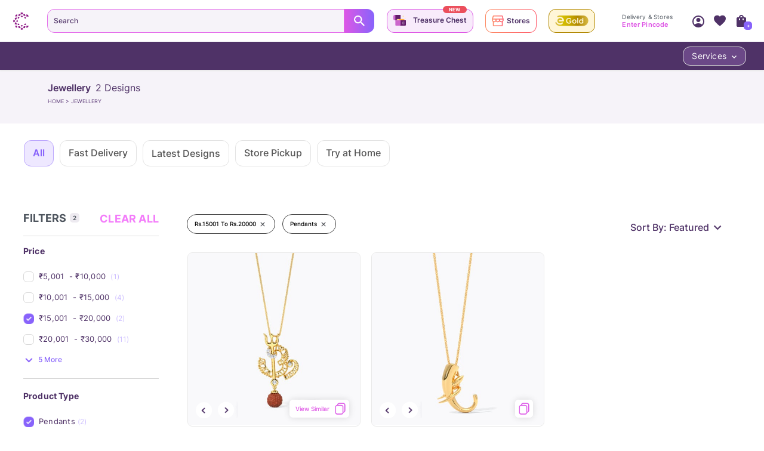

--- FILE ---
content_type: text/css
request_url: https://assets.cltstatic.com/desktop/live/maatran/build/main.35960b8cde41df1a168b.css
body_size: 332
content:

@font-face {
    font-family: 'PlayFair_Regular';
    src: url('https://assets.cltstatic.com/fonts/maatran/PlayfairDisplay-Regular.woff2') format('woff2'),
         url('https://assets.cltstatic.com/fonts/maatran/PlayfairDisplay-Regular.woff') format('woff'),
		 url('https://assets.cltstatic.com/fonts/maatran/PlayfairDisplay-Regular.ttf') format('ttf');
    font-style: normal;
    font-display: swap;
}

@font-face {
    font-family: 'PlayFair_Medium';
    src: url('https://assets.cltstatic.com/fonts/maatran/PlayfairDisplay-Medium.woff2') format('woff2'),
         url('https://assets.cltstatic.com/fonts/maatran/PlayfairDisplay-Medium.woff') format('woff'),
		 url('https://assets.cltstatic.com/fonts/maatran/PlayfairDisplay-Medium.ttf') format('ttf');
    font-style: normal;
    font-display: swap;
}

@font-face {
    font-family: 'PlayFair_Bold';
    src: url('https://assets.cltstatic.com/fonts/maatran/PlayfairDisplay-Bold.woff2') format('woff2'),
         url('https://assets.cltstatic.com/fonts/maatran/PlayfairDisplay-Bold.woff') format('woff'),
		 url('https://assets.cltstatic.com/fonts/maatran/PlayfairDisplay-Bold.ttf') format('ttf');
    font-style: normal;
    font-display: Swap;
}

@font-face {
    font-family: 'PlayFair_Medium_Italic';
    src: url('https://assets.cltstatic.com/fonts/maatran/PlayfairDisplay-MediumItalic.woff2') format('woff2'),
         url('https://assets.cltstatic.com/fonts/maatran/PlayfairDisplay-MediumItalic.woff') format('woff'),
		 url('https://assets.cltstatic.com/fonts/maatran/PlayfairDisplay-MediumItalic.ttf') format('ttf');
    font-style: normal;
    font-display: swap;
}
@font-face {
    font-family: 'LibreBaskerville-Bold';
    src: url('https://assets.cltstatic.com/fonts/maatran/LibreBaskerville-Bold.woff2') format('woff2'),
         url('https://assets.cltstatic.com/fonts/maatran/LibreBaskerville-Bold.woff') format('woff'),
		 url('https://assets.cltstatic.com/fonts/maatran/LibreBaskerville-Bold.ttf') format('ttf');
    font-style: normal;
    font-display: swap;
}

@font-face {
    font-family: 'LibreBaskerville-Italic';
    src: url('https://assets.cltstatic.com/fonts/maatran/LibreBaskerville-Italic.woff2') format('woff2'),
         url('https://assets.cltstatic.com/fonts/maatran/LibreBaskerville-Italic.woff') format('woff'),
		 url('https://assets.cltstatic.com/fonts/maatran/LibreBaskerville-Italic.ttf') format('ttf');
    font-style: normal;
    font-display: swap;
}

@font-face {
    font-family: 'LibreBaskerville-Regular';
    src: url('https://assets.cltstatic.com/fonts/maatran/LibreBaskerville-Regular.woff2') format('woff2'),
         url('https://assets.cltstatic.com/fonts/maatran/LibreBaskerville-Regular.woff') format('woff'),
		 url('https://assets.cltstatic.com/fonts/maatran/LibreBaskerville-Regular.ttf') format('ttf');
    font-style: normal;
    font-display: Swap;
}



@font-face {
  font-family: 'InterBold';
  src: url('https://assets.cltstatic.com/fonts/maatran/Inter-Bold.woff2')
      format('woff2'),
    url('https://assets.cltstatic.com/fonts/maatran/Inter-Bold.woff')
      format('woff'),
    url('https://assets.cltstatic.com/fonts/maatran/Inter-Bold.ttf')
      format('ttf');
  font-display: swap;
}

@font-face {
  font-family: 'InterRegular';
  src: url('https://assets.cltstatic.com/fonts/maatran/Inter-Regular.woff2')
      format('woff2'),
    url('https://assets.cltstatic.com/fonts/maatran/Inter-Regular.woff')
      format('woff'),
    url('https://assets.cltstatic.com/fonts/maatran/Inter-Regular.ttf')
      format('ttf');
  font-display: swap;
}

@font-face {
  font-family: 'InterSemiBold';
  src: url('https://assets.cltstatic.com/fonts/maatran/Inter-SemiBold.woff2')
      format('woff2'),
    url('https://assets.cltstatic.com/fonts/maatran/Inter-SemiBold.woff')
      format('woff'),
    url('https://assets.cltstatic.com/fonts/maatran/Inter-SemiBold.ttf')
      format('ttf');
  font-display: swap;
}

@font-face {
  font-family: 'InterMedium';
  src: url('https://assets.cltstatic.com/fonts/maatran/Inter-Medium.woff2')
      format('woff2'),
    url('https://assets.cltstatic.com/fonts/maatran/Inter-Medium.woff')
      format('woff'),
    url('https://assets.cltstatic.com/fonts/maatran/Inter-Medium.ttf')
      format('ttf');
  font-display: swap;
}

@font-face {
  font-family: 'KaushanRegular';
  src: url('https://assets.cltstatic.com/fonts/maatran/kaushanscript-regular.woff2')
      format('woff2'),
    url('https://assets.cltstatic.com/fonts/maatran/kaushanscript-regular.woff')
      format('woff'),
    url('https://assets.cltstatic.com/fonts/maatran/kaushanscript-regular.ttf')
      format('ttf');
  font-display: swap;
}


@font-face {
  font-family: 'TelmaRegular';
  src: url('https://assets.cltstatic.com/fonts/maatran/Telma-Regular.woff2')
      format('woff2'),
    url(' https://assets.cltstatic.com/fonts/maatran/Telma-Regular.woff')
      format('woff'),
    url(' https://assets.cltstatic.com/fonts/maatran/Telma-Regular.ttf')
      format('ttf');
  font-display: swap;
}

@font-face {
  font-family: 'NotoSansDevanagariSemiBold';
  src: url('http://assets.cltstatic.com/fonts/maatran/NotoSansDevanagari-SemiBold.woff2')
      format('woff2'),
    url('http://assets.cltstatic.com/fonts/maatran/NotoSansDevanagari-SemiBold.woff')
      format('woff'),
    url('http://assets.cltstatic.com/fonts/maatran/NotoSansDevanagari-SemiBold.ttf')
      format('ttf');
  font-display: swap;
}

@font-face {
  font-family: 'NotoSansDevanagariBold';
  src: url('http://assets.cltstatic.com/fonts/maatran/NotoSansDevanagari-Bold.woff2')
      format('woff2'),
    url('http://assets.cltstatic.com/fonts/maatran/NotoSansDevanagari-Bold.woff')
      format('woff'),
    url('http://assets.cltstatic.com/fonts/maatran/NotoSansDevanagari-Bold.ttf')
      format('ttf');
  font-display: swap;
}

@font-face {
  font-family: 'NotoSansDevanagariRegular';
  src: url('http://assets.cltstatic.com/fonts/maatran/NotoSansDevanagari-Regular.woff2')
      format('woff2'),
    url('http://assets.cltstatic.com/fonts/maatran/NotoSansDevanagari-Regular.woff')
      format('woff'),
    url('http://assets.cltstatic.com/fonts/maatran/NotoSansDevanagari-Regular.ttf')
      format('ttf');
  font-display: swap;
}

@font-face {
  font-family: 'NotoSansDevanagariMedium';
  src: url('http://assets.cltstatic.com/fonts/maatran/NotoSansDevanagari-Medium.woff2')
      format('woff2'),
    url('http://assets.cltstatic.com/fonts/maatran/NotoSansDevanagari-Medium.woff')
      format('woff'),
    url('http://assets.cltstatic.com/fonts/maatran/NotoSansDevanagari-Medium.ttf')
      format('ttf');
  font-display: swap;
}
@font-face {
  font-family: 'Lora-SemiBoldItalic';
  src: url('https://assets.cltstatic.com/fonts/maatran/Lora-SemiBoldItalic.woff2')
      format('woff2'),
    url(' https://assets.cltstatic.com/fonts/maatran/Lora-SemiBoldItalic.woff')
      format('woff'),
    url(' https://assets.cltstatic.com/fonts/maatran/Lora-SemiBoldItalic.ttf')
      format('ttf');
  font-display: swap;
}



--- FILE ---
content_type: text/javascript
request_url: https://assets.cltstatic.com/desktop/live/maatran/build/manifest.e22d8f5a9af285a2c952.js
body_size: 14678
content:
(()=>{"use strict";var e,a,c,d,f,r,t,b,n={c529992ebdd43d12288d:(e,a,c)=>{var d=new Error;e.exports=new Promise(((e,a)=>{if("undefined"!=typeof kaizen)return e();c.l("https://kaizen.caratlane.com/remoteEntry.js",(c=>{if("undefined"!=typeof kaizen)return e();var f=c&&("load"===c.type?"missing":c.type),r=c&&c.target&&c.target.src;d.message="Loading script failed.\n("+f+": "+r+")",d.name="ScriptExternalLoadError",d.type=f,d.request=r,a(d)}),"kaizen")})).then((()=>kaizen))}},o={};function i(e){var a=o[e];if(void 0!==a)return a.exports;var c=o[e]={id:e,loaded:!1,exports:{}};return n[e].call(c.exports,c,c.exports,i),c.loaded=!0,c.exports}i.m=n,i.c=o,i.amdO={},e=[],i.O=(a,c,d,f)=>{if(!c){var r=1/0;for(o=0;o<e.length;o++){for(var[c,d,f]=e[o],t=!0,b=0;b<c.length;b++)(!1&f||r>=f)&&Object.keys(i.O).every((e=>i.O[e](c[b])))?c.splice(b--,1):(t=!1,f<r&&(r=f));if(t){e.splice(o--,1);var n=d();void 0!==n&&(a=n)}}return a}f=f||0;for(var o=e.length;o>0&&e[o-1][2]>f;o--)e[o]=e[o-1];e[o]=[c,d,f]},i.H={},i.G=e=>{Object.keys(i.H).map((a=>{i.H[a](e)}))},i.n=e=>{var a=e&&e.__esModule?()=>e.default:()=>e;return i.d(a,{a}),a},c=Object.getPrototypeOf?e=>Object.getPrototypeOf(e):e=>e.__proto__,i.t=function(e,d){if(1&d&&(e=this(e)),8&d)return e;if("object"==typeof e&&e){if(4&d&&e.__esModule)return e;if(16&d&&"function"==typeof e.then)return e}var f=Object.create(null);i.r(f);var r={};a=a||[null,c({}),c([]),c(c)];for(var t=2&d&&e;"object"==typeof t&&!~a.indexOf(t);t=c(t))Object.getOwnPropertyNames(t).forEach((a=>r[a]=()=>e[a]));return r.default=()=>e,i.d(f,r),f},i.d=(e,a)=>{for(var c in a)i.o(a,c)&&!i.o(e,c)&&Object.defineProperty(e,c,{enumerable:!0,get:a[c]})},i.f={},i.e=e=>Promise.all(Object.keys(i.f).reduce(((a,c)=>(i.f[c](e,a),a)),[])),i.u=e=>(({19:"ExpressionsInstructionsTray",53:"ShareProduct",71:"TanishqBanner",79:"DiamondGuide",87:"PdPincodePopup",120:"SelectCaraousel",201:"md5",236:"PostCardContainer",250:"RedeemSafeGold",273:"DigiGoldAccount",289:"ZeroProductsTabContent",296:"TrackItemPage",310:"Zoom",314:"TahCheckout",321:"ExpressionsSubmitPage",438:"GoldRateToday",443:"TahAlternateContent",482:"Myaccount",491:"ServiceTiles",550:"TahRequestCallbackPopup",588:"DigiGold",592:"TahOrderDetails",612:"NewPassword",703:"HomePage",794:"OrderCardLoader",814:"TahBookingSlots",827:"Pagination",861:"DigigoldSuccess",872:"FindStoresWithKaratmeter",922:"RunwaySimilarProducts",965:"TimeCountDown",1001:"BuyNowReviewOrder",1191:"ExpressionsTermsConditions",1205:"LoyaltyInternational",1221:"CarousalInterventions",1244:"OrderDetailsPage",1272:"ReelsPopup",1408:"AppStoreContainer",1449:"CheckoutPddPopup",1456:"Header",1581:"CookiePopup",1610:"MarketingCards",1634:"Collections",1638:"PartialPaymentFailure",1641:"ContactDetails",1645:"HtoBookingCancelPopup",1646:"JiaChatBot",1664:"GoldExchangeAmountPopup",1666:"PhonePeRedirection",1688:"SimilarSectionBasedOnMetal",1695:"RegisteredScreen",1706:"MyScratchCards",1768:"ViewScratchCard",1796:"ThreeClickCheckIn",1830:"Valentines",1901:"ThreeDViewer",1932:"ExpressionsClStory",1940:"AppInvokerPopup",1967:"VideoMsg",1998:"BuyGoldSchema",2002:"TabPincodeInput",2005:"RequestCallBackOnTahCart",2050:"GiltPage",2055:"CancelOrder",2089:"SellGold",2093:"CartPageFooter",2105:"EarpiercingContainer",2154:"UserProfile",2187:"Currency-widget",2209:"FindStore",2215:"TranslateLanguageBanner",2245:"QrCodeScanner",2253:"FullColectionSection",2264:"AnalyticsChunk",2307:"ContinueBrowsing",2318:"StoreExpert",2402:"LoyaltyLogin",2425:"CLivePage",2452:"DribbleEffect",2457:"CityLevelDiscountPopup",2467:"ExpressionsUserDataForm",2475:"UpiPaymentOptionComponent",2476:"ReviewQuestionTags",2499:"CovidResponse",2531:"GuiltPageFeaturedCategories",2640:"PoPPaymentOptions",2697:"OfferBannerLp",2718:"ResetPasswordPage",2804:"StoreLocator",2839:"GlitterListingTab",2845:"PdProductTypeSection",2879:"DeliveryDetails",2905:"Emotions",2923:"PaymentDetails",2955:"GoldRate",3009:"phonepe_sdk",3035:"HPVisualTabs",3058:"AuthWrapper",3064:"SocialCommerceContainer",3071:"NavBarMobile",3113:"Wishlist",3162:"ServicePopup",3191:"BookAppointmentPopup",3204:"EngagementCampaignLdp",3207:"RepairRequest",3218:"RecentlyBrowsedWidgetsHP",3223:"ClpContainer",3296:"ChkOtpScreen",3337:"TahAndStoreSection",3391:"BlockUser",3404:"RelatedCategories",3487:"PartialPaymentMyAccount",3489:"TahStaticBottomWidget",3519:"HomePageCaratlaneExpressions",3556:"GoldRateProductTile",3603:"GoldRateProducts",3671:"PopRedeemOtpPopup",3698:"WaSupportToLogin",3739:"WishlistButtonContainer",3752:"HtoReschedulePopup",3764:"GuiltPagePersonalisedBanner",3803:"QuickNav",3883:"LoginPage",3933:"LoginAndScratch",3939:"SelectMembership",3956:"DigiGoldExchangeFaqs",3988:"Slider",4013:"LifetimeExchange",4164:"PopPassbook",4209:"StoreLogin",4214:"VideoBannerMemoized",4259:"GuiltPageMenuTiles",4350:"Thirdparty",4431:"CaratlaneExpressions",4467:"FranchiseEnquiry",4507:"StaticBottomWidget",4527:"RequestCallback",4585:"ReelsLandingPageView",4596:"PostCovidResponsePage",4623:"LiveLandingPage",4701:"StoreCheckinFallback",4788:"FindInStorePincodeCheck",4813:"listing",4820:"WhatsAppLogin",4927:"CheckoutDeliveryDatePopup",4971:"RecentlyViewedWidget",5022:"EzWebViewDgGifting",5090:"ExpressionSampleStory",5094:"ProductCard",5116:"HomePageBanners",5118:"XclusiveInfo",5131:"JiaChatbotContainer",5147:"ViewSimilar",5178:"OtpInput",5189:"SelfRewardContainer",5254:"ProductPageContainer",5320:"BuyNowAddressPage",5362:"ScratchPage",5372:"PaymentMethod",5392:"PaypalCreditPage",5442:"HomePageMenuWidget",5494:"ReelsWidget",5516:"LoyaltyContainer",5532:"Engraving",5590:"SnackBar",5591:"RequestCallBackPopup",5611:"PaymentOptions",5618:"HtoSuccessPage",5689:"ReviewImagesGallery",5695:"TanishqPartnership",5755:"CheckoutBuyNow",5798:"Footer",5802:"Clxshaua",5827:"DataCollection",5871:"StoreFeedback",5886:"NewsLetter",5920:"QrScanner",5965:"Cart",6049:"StoreSelector",6063:"SelfRewardSurveyContainer",6190:"DateSlotBox",6266:"NotRegisteredScreen",6298:"StoreDetailsPopup",6330:"ToasterManager",6366:"SubMenu",6384:"PartialPaymentLink",6394:"StoreHeader",6408:"TapToZoom",6422:"RelatedProductSection",6432:"BuyNowStepsWrap",6450:"GuiltPageMultiTileBanner",6455:"SelectBenefits",6550:"EnrollmentProcess",6552:"ExpressionsReviewScreen",6575:"GuiltPageProxy",6581:"CookieConsentPopup",6604:"PlanSelection",6625:"ManageRefundContainer",6642:"EarpiercingPopup",6712:"FeedbackAndReviews",6726:"VideoBanner",6734:"ExpressionsOrdersPage",6761:"InternalServerError",6841:"ReferralProgramContainer",6856:"LifetimeReturn",6888:"GlossaryContainer",6896:"SearchWrapper",6934:"Tahv2",6965:"Ecertificate",6969:"TahOrders",7026:"CollabaratorContainer",7030:"TopFestivePicks",7064:"RingTutorialToolTip",7104:"GuiltPageMainBanner",7109:"PincodeInput",7127:"ExpressionsUploadScreen",7172:"TrustSection",7192:"SelectHeader",7230:"CheckoutPage",7236:"ViewSimilarContainer",7248:"TahCart",7251:"SellGoldBankDetails",7260:"DatePickerWithModal",7275:"DigiGoldPanForm",7311:"PhonePePopLandingPage",7340:"GoldExchangeInfoPopup",7372:"RedeemDigiGold",7389:"StoreSelectorCta",7392:"PostCardSection",7438:"ProductDetails",7483:"ProductHeader",7565:"OrderAndReturns",7581:"ProgressBar",7612:"AddCartToLogin",7641:"ProductNotification",7704:"RatingsAndReviewsChunk",7805:"OrderDetails",7828:"FastDeliveryAlternateContent",7831:"CheckInStore",7832:"Coupons",7847:"InterspersedBanner",7851:"DigiGoldLogin",7887:"WebGiftingEgoldContainer",7922:"CheckoutComplete",7975:"TahFullCartPopUp",7996:"BestSellerAndRecentlyViewedSection",8027:"CookiePrivacy",8045:"NewArrivals",8187:"BuyGold",8201:"UserBasedBanner",8218:"OtlLoginSuccess",8220:"PlanOfPurchase",8260:"SimilarItemSection",8265:"SelectFaq",8319:"EnrollmentType",8334:"CardSection",8336:"ReviewSection",8356:"WishListToLogin",8371:"GuiltPagePhoneWidget",8384:"MeasureRingSize",8387:"EmiPage",8403:"UserChangePwd",8438:"StoreCheckInPage",8594:"ExchangeGold",8619:"GuiltPageDescriptionBanner",8632:"AppDownloadWidget",8655:"ManageRefunds",8700:"NotifyMePopup",8715:"WebGiftingCheckout",8778:"Profile",8807:"AtTermsConditions",8809:"RevisedExpectedDeliveryDate",8867:"GoldExchangePage",8907:"TryBefore",8945:"ReviewForm",8989:"ScrollTop",8990:"EnrollmentComplete",9103:"FifteenDayExchange",9117:"ScratchCard",9151:"PasswordLogin",9174:"UploadAndSeeImages",9180:"NoResultContent",9305:"CancellationRequest",9312:"HomePageThreeWayBanner",9411:"GiftPackagingAndMessaging",9417:"StoreSelectorPopup",9429:"InputInterspersedBanner",9448:"ValentinesGift",9449:"UserEditProfile",9456:"CollectionSection",9497:"NavBar",9542:"Encircle",9551:"InterspersedFilter",9552:"DigiGoldCheckout",9580:"PriceBreakup",9585:"AutoRefundPop",9607:"DiwaliPageContainer",9618:"ResetPasswdLinkSuccessPage",9630:"FifteenDayRefund",9652:"LazyLoadImage",9663:"PdServiceTiles",9773:"StoreNav",9810:"NotFound",9870:"CartTabsContainer",9918:"Help",9960:"DigiGoldCheckoutSummary",9987:"CommonSlider",9992:"XclusiveBannerStoreCheckIn"}[e]||e)+"."+{2:"f3776a5883b7e9926ac4",19:"728aae64b74d5b3125d4",53:"ce9867a785a904021ca3",71:"56bc724cfefd2f8dafcb",79:"f280667fafe61fcd6729",87:"5594c37659338e688e1c",95:"968f2f909945f2058234",120:"edd6b4c48838fae4458f",167:"3edbe40d5934f85959e6",201:"fa7fc54cf815375653ae",236:"11d33ce8465ac0b3ce00",250:"bbff54d7ba87d822b89a",273:"baf9721052ed34d92a60",289:"12411c74206728ae55bc",296:"6a12053736903546b33a",310:"d1fd95e58a08513f7635",314:"9193db1f52f12484c0f4",321:"39e424dcd5a5668aaf8f",414:"d5e077ab762f17b0a5cf",438:"9424907aee46ee45d69a",443:"1066c398514624dfbbd1",482:"6387a6bcf309853962cb",491:"00cdeee0b374f7ae0ec9",542:"612c1f6a79632d453978",549:"01da1bb2528fdf2492a0",550:"6b9eac33091186632f2d",588:"b9db959d7c74bfa63d3e",592:"b543a34e39d3e89d341d",600:"c7de708442077730715a",612:"4ee81ea40b6d0051cc95",613:"327abf279ceb84e6c319",703:"cec5251472efae36dbbb",794:"471a4e8331449e29b176",814:"cad5f4fc654ea49ed041",822:"1ec19a78ef9c0b8e9d9b",827:"0ef89ff96db1c940474f",861:"d19ffda32f93299c15ae",872:"38eccb4bd7ba8b86a6b6",922:"ac5e0e325a2fd1dc2119",965:"3a27a70158da1b9550a6",1001:"068a89d4b2946acbbc78",1003:"5d139392ab67bf5a3fc8",1184:"be4129d75934f0ac7985",1191:"a4c6276dc16bd5f6ef28",1205:"217c31be8ed1dbd41d71",1221:"6a8f8d827d6a5459cf90",1236:"04c23f25ac973041baea",1244:"8f2670ff9da7ca498bb3",1272:"bef264183009bce938e7",1390:"0227e02b2eb8107a81e2",1408:"1748f9d06b673264218e",1449:"7f1417e36df3965e9b98",1456:"e0ee507e303fbebb697d",1581:"06214decb5ce10c085f2",1610:"ae68689f3679b6a4ff4d",1634:"b0794a0a92d10837d0bc",1638:"389fd7d396c2f7a88453",1641:"01a24217cb73a457d122",1645:"aaf200156f67a7478c0d",1646:"99e65e8ba8042f2a2f48",1664:"0e4f768321330d204e58",1666:"4561658490c8896c7320",1675:"cc5cc6ce83197e83809b",1688:"fb4b64830af623b6b829",1695:"159ee61206059c07afe8",1706:"5fde642cdffa7af943cc",1713:"b0ba45f7de6e076473a8",1766:"b2e839deb6edecf667bd",1768:"1927173d13d8d94c4dd3",1796:"ad3e9508119be2f27e62",1830:"4dc291cd89b34751389b",1901:"fcc48817fd7851bb47f0",1932:"be8e1b0bfa1f54e173c9",1935:"973df68ac8258a924123",1940:"b6815b7849206f092781",1967:"d2bd7f7ffb7002885de6",1998:"33fe74dec321e1665ebc",2002:"828297ce5dad8078478e",2005:"bcd978eec1cde96d0a97",2047:"d99cff29b5d6e0d1ec8d",2050:"6bf5c9a7b3a5d2e6cd25",2055:"7e94b971a1a479c0436c",2089:"ae1d1348340a340f1178",2093:"18c7e459bb489d569f0c",2105:"9007a29b6a9687a77f8a",2154:"de153afcb0c33b85ebd4",2184:"67c39a7256f0de45e5ac",2187:"ed8d6b805046f27c8ea5",2209:"e09665b68beb64ac1dd4",2215:"6d1a45871965f4add2c0",2245:"5e9af14fc507d0ee66c5",2253:"e4e2c94329df436ee36c",2264:"51678d4fa474807470bf",2307:"e85d19a2d07c217b7c1a",2318:"761dbc68d815a3a00445",2402:"38cbc405a0c62c8aabed",2425:"d929786aab3218b1ebc5",2436:"1c91c8bdd68b271df2aa",2452:"58d9bc1ff5b5c2df90cf",2457:"fcc0fd6a64e970ab2c21",2467:"08605ca6ce4d93518279",2475:"9ef682dc2228150247ed",2476:"bcdeaa95c56e7d44dd62",2488:"101300114ca288cad564",2499:"d67a76fa4ffb023d1512",2500:"c150d054eed5cefbd18c",2531:"6bfab472938e0bbb245f",2574:"97b07b22bb8c2a1961c0",2613:"f41b8ed6ab0df7cf8b8f",2628:"01245d04326a5fd3cb1f",2640:"6c933d71cb0278908c92",2697:"c054f50e5bac99d8fc89",2718:"e0e24b7c03b59665adfa",2804:"9a6d2ee67331d9e40075",2839:"a3831f06d330ee5b8518",2845:"ab8e512c7163673e27ba",2865:"c4e2903c25482cbe21ef",2879:"141730350002e66650f1",2905:"9402e9b7021d046e47d0",2923:"3ee90f6356c87dab0971",2955:"4072ce64962b61e872e4",3009:"3b0dcf0cd2c7d7517719",3035:"001cc13ad663fe7b493e",3058:"2858af02763875aafc16",3064:"2b5b974681a24d69d595",3071:"b201122d2a62764ed35f",3113:"1685c4f0f4afa71286cd",3162:"033dd77477c35948ff7a",3191:"085911cb7117b77240ee",3204:"bc18711c48568aa01de6",3207:"ec28649be0914a1a79de",3218:"cd0c1b3561989e058f9b",3223:"b53f3fa34fd2957193e7",3232:"b5a8214ec21a3865dbc2",3255:"d3bad57a2a3df8aa0600",3296:"5d19653799f9cb38c003",3337:"9126afb443ab342d2748",3391:"e85704d9e5424c4efd04",3404:"9d34130e00887426f152",3453:"03ca75b96b3cda42e3dc",3487:"b725dc485f3e119f525d",3489:"7e391700b15c39f3dc1f",3519:"dee5b208584b2afa7750",3556:"f8b9d3fe7eff8e1d0508",3603:"fafeb14cae79ab3a9536",3671:"ffd1fe27b38039a055e2",3698:"9faa5f833bbbf122ba00",3704:"6a842747bed11975c3c9",3739:"3d11e8461642ddeb936b",3741:"c37f7ff7283ce9e0f6e7",3752:"34264d7fdf2be3aee54c",3764:"d4f353fb2f7b349cb8bb",3803:"7d00d08674e5208206d4",3859:"f932fde2238731be913d",3862:"c380c19542ed18b36819",3883:"264176959911af469adb",3916:"3eac49d77a2671633299",3933:"d299159c69db964e2552",3934:"62a4955f059ae0401792",3939:"0bdd871f9c4c4a2731c4",3942:"0286a19ef57b238f65fa",3956:"331f1a6fdc0bb199baa1",3974:"1f6822a622e41fff336d",3988:"b364cebaeb3ea8dfc8a8",4013:"82dd60e60177fccb4a41",4164:"df057bfb4f1b11f2b68b",4188:"bdc897ebdddaaccf5ef7",4209:"2d83ead8a97e29a9b5a2",4214:"fe833f8815c322961284",4259:"36a3cd19e2b1608b7c9b",4345:"933435e9655786cab5e1",4350:"b54c715a915ff48d2ca3",4386:"423f9ebf12253099580d",4426:"e208f93cb49a866f811d",4428:"9be70d94d49fdfd3aa37",4431:"7fa6b9d3f2f2db775503",4467:"ddf7c66d518cec04b606",4507:"7c090c0987821e9a462e",4527:"94c7d40a2aab657463c1",4585:"ddf4570558665e068d85",4596:"b22f0e6ecbb92b632879",4623:"871e4b2b58b247ac2b81",4701:"dd35a4c4b2960d0bc832",4715:"c73eb4b7c685eefd803d",4735:"ab2300862fe34287ca99",4788:"55f74cc20ca6d504ddf2",4813:"5ea807cf13589403567d",4820:"56255680137c6d5618c3",4927:"9e8295b28a44ea735168",4971:"a9dc87b2f53e1088b5b8",5022:"15d5f317d2d0d34590bf",5090:"c47350b942c78979a1b8",5094:"147a44cec6961c56395f",5116:"3469eb2bac0c078b217b",5118:"9ecad301d499e37cc35a",5127:"1857c8bbd5c56c0be01c",5131:"db985342ea8f8efb2446",5147:"9cf77c70851da712ac80",5178:"b795d62b89dfa7041a24",5189:"acb724ad328e1e9b33e2",5254:"99015b6e65ccd04ddc71",5320:"cac6fc5c8084b2dee478",5362:"ca95da25b6fb14e9fd01",5372:"7d75b227d8df8c58ab51",5392:"6aa241fb66903a6978ef",5442:"c77a01d0193b4df41113",5483:"0bfbbe8796b608ef6bdc",5494:"38780618051564226e06",5516:"a2febec6cecb28080732",5532:"61bcf2b0354cf8d783c3",5590:"b0bafa89d3455b6ce43e",5591:"db2e108e3238c5e60e90",5611:"3344ece6bcefab435159",5618:"82adf7917d293af09a5d",5689:"8416f8ba65a5bb168738",5695:"dd5730377dcad4abbeeb",5755:"6d69afe3dd71400fede8",5798:"b2039403102571197d74",5802:"eb1f2993482da5a0a4d4",5827:"f91740739c28b942999b",5840:"6563822945858a20146e",5871:"7b600d1d3f68892fe288",5886:"c00c04f763147acf5e39",5916:"30a1ac05bf7b65bea04d",5920:"cb81a7567b78852e5f0c",5965:"2853489384df5316a127",6049:"cca59895dac2ed6b825c",6063:"82ee036a5eea05635195",6174:"162d971a29873d34a758",6190:"acf6fce38e348ee183b9",6266:"ed645d9d0cfcc0deeea7",6269:"be783c89f14ab93106e5",6298:"bb238548c724bf94ad64",6310:"a952b99e15b8ac9fef3c",6330:"5f6145c9b01be30880ce",6366:"253ba39a82e72be3d3a5",6384:"c45e5662466d1ca929be",6394:"be0eaa73c456f11030d7",6408:"acacb640d001730448af",6422:"b470a662ef1f8e2c0d57",6432:"ca7e91253b27a5cb5f66",6449:"f9f2b1e1cdb463a9db91",6450:"0a4fc144176c6cd85d7c",6455:"50a1d17699662159eafd",6499:"ccefab8433dc1754d27f",6549:"0416c16aa80789a4fa83",6550:"00a9fdcb4e924ae7abe9",6552:"71933628f10b7606c375",6575:"f52218c4fef93471a056",6581:"01c1ec06afb6a7aa01e6",6604:"b6005fa98fc694d93d2f",6625:"52f971bf1e4b2964eef9",6642:"8d7d54bb81bda7656869",6668:"97694f54a2b26a324cdb",6685:"3879d6e10172fab1dd71",6712:"50419c51282f07a1b964",6726:"fb8b984d9dcdf88ec5af",6734:"e5573552a4bdbd01e49f",6761:"e1e63e34c6da15c57f1f",6841:"572509c7d822d704954e",6856:"222eb17286139f7fce8a",6888:"29c927677fa5f11321e4",6896:"e923dc07013b9e2e2ad4",6917:"34b6bbc72d5a899c179e",6934:"2d4ea50aa2519c1fcf1c",6961:"9d0eed85f5385c394f0b",6965:"140fcc96f9a578bc0fdb",6969:"783512ec4006912e69d5",6984:"46a75ec63e26bce2ee46",7026:"eeb2560b245f3da0629a",7030:"b421de88c45d9b34e998",7064:"7330090209335a5a65b0",7069:"2f2a721f26b49edebc03",7104:"4ff3fb5fb3162fe1dd3b",7109:"ea7e065e7f3664a3c92c",7127:"5665196cdd8a55a73d2b",7172:"b5e8d687b4e803f4bca6",7192:"82144bec4e163c54cab3",7216:"c065d838a504c2c42f67",7230:"e9bbf5f7649f839436a3",7236:"b30cc24958ba239e74f5",7248:"32d9d356f0fbc0a3bccc",7251:"ddd7cfbf277e25756df6",7260:"046de778b5deedc69382",7275:"4ccebe077da9af9edd6c",7311:"75f0967e472ae0775596",7340:"fc77416df1467c63684f",7372:"e9d57638f7b202f11443",7389:"3edeb72f3ec0b76b8f90",7392:"990c1f3d93818c450bbe",7438:"debe6f875377bd1ea168",7483:"b083a865e4ea8a9b04c8",7565:"d7c3ffc2aac453ea0c83",7581:"3820a6525a857ccad5c7",7612:"31f9a62a4cb98331ec7d",7641:"068b6e3e2a4435e48ac7",7704:"f411e678709fef9e3016",7768:"4e5b899f658940573495",7805:"db6c02d7c04dfdf360b4",7828:"cd185369f33a8e02abd9",7831:"1698fa5fa433c9a872dd",7832:"552fdbbbda96a91eaf4f",7847:"336a1a9ab8a34685ad76",7851:"ca04e309dee83fc4122f",7887:"5f9b776c478433ce80e0",7922:"ca457fa25962bddda73b",7975:"f4c71ff982aad84d2709",7996:"c51ae8a80deecfd76882",8027:"dd9fb929ee5af510f286",8045:"646f413821c9693527df",8187:"850d4b4cab6cbf4a7935",8201:"0f51b65a58afc5136176",8218:"f6575acc9463f6f5c9d8",8220:"085f82e7da0f152018f4",8260:"5e0673fcd6c33fa493c0",8265:"43bb6a9b13a01dd6bc80",8319:"0c830db5ffbf8597ef71",8334:"ace63820a2721e4b8794",8336:"aa552b2295131d6f95c6",8356:"064f7092c42f58a99b3c",8371:"992dd4a6222449580302",8384:"48bcd450fe6fca0182cf",8387:"8ab2818499ed3bf2976b",8403:"20bca168897cbe408fd7",8438:"b3f5c7360305fce7b793",8503:"397a458709143d17000c",8594:"81c48a611eac734f9949",8619:"837e4eee6b93b39f32a7",8632:"d1d7df58d3887838eb8a",8655:"251e5d0fd489b9ad10de",8700:"9a44877e5bfd84730f3c",8715:"46da0098ec16acb8648a",8778:"f471784d9dcb08d8f19a",8807:"4d7f597af56dbdd92a2c",8809:"e64d90e03f3d28db5fc0",8867:"1170e837eba01ee39535",8907:"28fc56feb0735ccc465a",8945:"33f0b539a6731319af44",8960:"e9ea3a9102edd1132e2b",8989:"1112489a041a7b0caf91",8990:"9aebba003ab550b46879",9002:"ac5b66332602c868864a",9060:"c3e0102a7ca8aa4129e4",9103:"adea87b7b98700037568",9117:"e07e6e589b0b275a74ca",9119:"9dae684685889bfe791c",9151:"b0aacc637d718141689f",9174:"96818753c6bf16b999b0",9180:"3be3657923698a5a924f",9227:"d52ee3f1674dfbe2eb68",9305:"fc5ad2dfd2e3c0f498da",9312:"48b1440ff823d2bfbb0b",9334:"3ac8f645929807de3801",9411:"95f466e798b6b7697517",9417:"6e65a8dc8bfe8e1aa44b",9421:"631acbace94167c07be7",9429:"0d9f068c4bfe3a303c34",9448:"b1f2ea3b1afab15fdd19",9449:"0421ab42aaef3c51ce5d",9456:"da27f0571248e4238315",9497:"13ff6b92f0932f8a0c49",9516:"bc74e3eb7a9b45dc426b",9542:"19abfe2973b16bdecc3b",9551:"7910566d18a130ae7de9",9552:"41a25e0af4fd2475a167",9575:"3268004d4d738b2e3e9c",9580:"6a474a84aebfd28caba6",9585:"b669bd2b952752e2e6a4",9607:"c124ff1822bb7b8ef596",9618:"c7da5d08508056371da7",9630:"28d0b645dd33e17461ed",9652:"53187e5f9586893baf33",9658:"be44a6288695ed41b0cd",9663:"09d374487385555c2877",9773:"b1b003f10460db451f04",9808:"7db5ae8e1913aad1a179",9810:"2bb90cfef49fec3f3e1f",9834:"0c2a1e579d834ab0621a",9870:"cd77559ec56b2b00f05d",9891:"27d544809f0d04038b16",9918:"83aac63a351a26fe9aec",9956:"7f248d8b2f840794f2e3",9960:"3a6326696dce4173e1f2",9987:"c3c29eec02a214c637d8",9992:"09b2b66f663d61d14889"}[e]+".chunk.js"),i.miniCssF=e=>({703:"HomePage",1967:"VideoMsg",2253:"FullColectionSection",3204:"EngagementCampaignLdp",3337:"TahAndStoreSection",4214:"VideoBannerMemoized",5189:"SelfRewardContainer",5532:"Engraving",6726:"VideoBanner",7064:"RingTutorialToolTip",9411:"GiftPackagingAndMessaging"}[e]+"."+{703:"cec5251472efae36dbbb",1967:"d2bd7f7ffb7002885de6",2253:"e4e2c94329df436ee36c",3204:"bc18711c48568aa01de6",3337:"9126afb443ab342d2748",4214:"fe833f8815c322961284",5189:"acb724ad328e1e9b33e2",5532:"61bcf2b0354cf8d783c3",6726:"fb8b984d9dcdf88ec5af",7064:"7330090209335a5a65b0",9411:"95f466e798b6b7697517"}[e]+".chunk.css"),i.g=function(){if("object"==typeof globalThis)return globalThis;try{return this||new Function("return this")()}catch(e){if("object"==typeof window)return window}}(),i.hmd=e=>((e=Object.create(e)).children||(e.children=[]),Object.defineProperty(e,"exports",{enumerable:!0,set:()=>{throw new Error("ES Modules may not assign module.exports or exports.*, Use ESM export syntax, instead: "+e.id)}}),e),i.o=(e,a)=>Object.prototype.hasOwnProperty.call(e,a),d={},f="maatran:",i.l=(e,a,c,r)=>{if(d[e])d[e].push(a);else{var t,b;if(void 0!==c)for(var n=document.getElementsByTagName("script"),o=0;o<n.length;o++){var l=n[o];if(l.getAttribute("src")==e||l.getAttribute("data-webpack")==f+c){t=l;break}}t||(b=!0,(t=document.createElement("script")).charset="utf-8",t.timeout=120,i.nc&&t.setAttribute("nonce",i.nc),t.setAttribute("data-webpack",f+c),t.src=e,0!==t.src.indexOf(window.location.origin+"/")&&(t.crossOrigin="anonymous")),d[e]=[a];var s=(a,c)=>{t.onerror=t.onload=null,clearTimeout(u);var f=d[e];if(delete d[e],t.parentNode&&t.parentNode.removeChild(t),f&&f.forEach((e=>e(c))),a)return a(c)},u=setTimeout(s.bind(null,void 0,{type:"timeout",target:t}),12e4);t.onerror=s.bind(null,t.onerror),t.onload=s.bind(null,t.onload),b&&document.head.appendChild(t)}},i.r=e=>{"undefined"!=typeof Symbol&&Symbol.toStringTag&&Object.defineProperty(e,Symbol.toStringTag,{value:"Module"}),Object.defineProperty(e,"__esModule",{value:!0})},i.nmd=e=>(e.paths=[],e.children||(e.children=[]),e),r={5483:["0e7e9d2ee3e61d97d1cc"]},t={"0e7e9d2ee3e61d97d1cc":["default","./KaizenIndex","c529992ebdd43d12288d"]},i.f.remotes=(e,a)=>{i.o(r,e)&&r[e].forEach((e=>{var c=i.R;c||(c=[]);var d=t[e];if(!(c.indexOf(d)>=0)){if(c.push(d),d.p)return a.push(d.p);var f=a=>{a||(a=new Error("Container missing")),"string"==typeof a.message&&(a.message+='\nwhile loading "'+d[1]+'" from '+d[2]),i.m[e]=()=>{throw a},d.p=0},r=(e,c,r,t,b,n)=>{try{var o=e(c,r);if(!o||!o.then)return b(o,t,n);var i=o.then((e=>b(e,t)),f);if(!n)return i;a.push(d.p=i)}catch(e){f(e)}},b=(e,a,f)=>r(a.get,d[1],c,0,n,f),n=a=>{d.p=1,i.m[e]=e=>{e.exports=a()}};r(i,d[2],0,0,((e,a,c)=>e?r(i.I,d[0],0,e,b,c):f()),1)}}))},(()=>{i.S={};var e={},a={};i.I=(c,d)=>{d||(d=[]);var f=a[c];if(f||(f=a[c]={}),!(d.indexOf(f)>=0)){if(d.push(f),e[c])return e[c];i.o(i.S,c)||(i.S[c]={});var r=i.S[c],t="maatran",b=(e,a,c,d)=>{var f=r[e]=r[e]||{},b=f[a];(!b||!b.loaded&&(!d!=!b.eager?d:t>b.from))&&(f[a]={get:c,from:t,eager:!!d})},n=[];switch(c){case"default":(e=>{var a=e=>{return a="Initialization of sharing external failed: "+e,void("undefined"!=typeof console&&console.warn&&console.warn(a));var a};try{var f=i(e);if(!f)return;var r=e=>e&&e.init&&e.init(i.S[c],d);if(f.then)return n.push(f.then(r,a));var t=r(f);if(t&&t.then)return n.push(t.catch(a))}catch(e){a(e)}})("c529992ebdd43d12288d");break;case"legacy":b("react-dom","16.14.0",(()=>()=>i("63f14ac74ce296f77f4d")),1),b("react","15.7.0",(()=>()=>i("803c274c05d8ed7adbcc")),1),b("react","16.14.0",(()=>()=>i("8af190b70a6bc55c6f1b")),1)}return n.length?e[c]=Promise.all(n).then((()=>e[c]=1)):e[c]=1}}})(),i.p="https://assets.cltstatic.com/desktop/live/maatran/build/",(()=>{var e=e=>{var a=e=>e.split(".").map((e=>+e==e?+e:e)),c=/^([^-+]+)?(?:-([^+]+))?(?:\+(.+))?$/.exec(e),d=c[1]?a(c[1]):[];return c[2]&&(d.length++,d.push.apply(d,a(c[2]))),c[3]&&(d.push([]),d.push.apply(d,a(c[3]))),d},a=(a,c)=>{a=e(a),c=e(c);for(var d=0;;){if(d>=a.length)return d<c.length&&"u"!=(typeof c[d])[0];var f=a[d],r=(typeof f)[0];if(d>=c.length)return"u"==r;var t=c[d],b=(typeof t)[0];if(r!=b)return"o"==r&&"n"==b||"s"==b||"u"==r;if("o"!=r&&"u"!=r&&f!=t)return f<t;d++}},c=e=>{var a=e[0],d="";if(1===e.length)return"*";if(a+.5){d+=0==a?">=":-1==a?"<":1==a?"^":2==a?"~":a>0?"=":"!=";for(var f=1,r=1;r<e.length;r++)f--,d+="u"==(typeof(b=e[r]))[0]?"-":(f>0?".":"")+(f=2,b);return d}var t=[];for(r=1;r<e.length;r++){var b=e[r];t.push(0===b?"not("+n()+")":1===b?"("+n()+" || "+n()+")":2===b?t.pop()+" "+t.pop():c(b))}return n();function n(){return t.pop().replace(/^\((.+)\)$/,"$1")}},d=(a,c)=>{if(0 in a){c=e(c);var f=a[0],r=f<0;r&&(f=-f-1);for(var t=0,b=1,n=!0;;b++,t++){var o,i,l=b<a.length?(typeof a[b])[0]:"";if(t>=c.length||"o"==(i=(typeof(o=c[t]))[0]))return!n||("u"==l?b>f&&!r:""==l!=r);if("u"==i){if(!n||"u"!=l)return!1}else if(n)if(l==i)if(b<=f){if(o!=a[b])return!1}else{if(r?o>a[b]:o<a[b])return!1;o!=a[b]&&(n=!1)}else if("s"!=l&&"n"!=l){if(r||b<=f)return!1;n=!1,b--}else{if(b<=f||i<l!=r)return!1;n=!1}else"s"!=l&&"n"!=l&&(n=!1,b--)}}var s=[],u=s.pop.bind(s);for(t=1;t<a.length;t++){var p=a[t];s.push(1==p?u()|u():2==p?u()&u():p?d(p,c):!u())}return!!u()},f=(e,a)=>e&&i.o(e,a),r=e=>(e.loaded=1,e.get()),t=e=>Object.keys(e).reduce(((a,c)=>(e[c].eager&&(a[c]=e[c]),a)),{}),b=(e,c,d)=>{var f=d?t(e[c]):e[c];return Object.keys(f).reduce(((e,c)=>!e||!f[e].loaded&&a(e,c)?c:e),0)},n=(e,a,d,f)=>"Unsatisfied version "+d+" from "+(d&&e[a][d].from)+" of shared singleton module "+a+" (required "+c(f)+")",o=e=>{throw new Error(e)},l=e=>{"undefined"!=typeof console&&console.warn&&console.warn(e)},s=e=>function(a,c,d,f,r){var t=i.I(a);return t&&t.then&&!d?t.then(e.bind(e,a,i.S[a],c,!1,f,r)):e(a,i.S[a],c,d,f,r)},u=(e,a,c)=>c?c():((e,a)=>o("Shared module "+a+" doesn't exist in shared scope "+e))(e,a),p=s(((e,a,c,d,t)=>{if(!f(a,c))return u(e,c,t);var n=b(a,c,d);return r(a[c][n])})),g=s(((e,a,c,t,o,i)=>{if(!f(a,c))return u(e,c,i);var s=b(a,c,t);return d(o,s)||l(n(a,c,s,o)),r(a[c][s])})),h={},m={"0d46ce0f8aad2702adc0":()=>g("legacy","react",!0,[1,16,8,6],(()=>()=>i("8af190b70a6bc55c6f1b"))),"1ed9226faaa398c9bc65":()=>g("legacy","react",!0,[,[1,16],[1,15],1],(()=>()=>i("8af190b70a6bc55c6f1b"))),"684b1b4374d7b2bb1d59":()=>p("legacy","react",!0,(()=>()=>i("8af190b70a6bc55c6f1b"))),"7d8adee8076aee40ea1e":()=>g("legacy","react",!0,[0],(()=>()=>i("8af190b70a6bc55c6f1b"))),"4239617362aa31185e91":()=>g("legacy","react-dom",!0,[1,16,8,6],(()=>()=>i("63f14ac74ce296f77f4d"))),"01f1c2daf4124b7a6db1":()=>g("legacy","react",!0,[1,16,14,0],(()=>()=>i("8af190b70a6bc55c6f1b"))),"8d56310a63e2590a818b":()=>g("legacy","react",!0,[0,16],(()=>()=>i("8af190b70a6bc55c6f1b"))),"720638ccfd2dc270e09c":()=>g("legacy","react",!0,[,[1,16,0,0,,0],[1,15,0,0,,0],[2,0,14,0],1,1],(()=>()=>i("8af190b70a6bc55c6f1b"))),"519f586c1e03b3f80714":()=>g("legacy","react",!0,[0,15],(()=>()=>i("8af190b70a6bc55c6f1b"))),"6f0d4d5620cfb308b2dc":()=>g("legacy","react",!0,[,[1,16,0,0],[1,15,5,4],1],(()=>()=>i("8af190b70a6bc55c6f1b"))),"16f9587715b5dec9fc97":()=>g("legacy","react",!0,[,[1,18,0,0],[1,17,0,0],[1,16,3,0],1,1],(()=>()=>i("8af190b70a6bc55c6f1b"))),a1877b431cb6326cea2b:()=>g("legacy","react",!0,[0,16,3,0],(()=>()=>i("8af190b70a6bc55c6f1b"))),"5f481e05cbd4a600bc35":()=>g("legacy","react",!0,[,[1,18,0,0],[1,17,0,0],[1,16,8,0],1,1],(()=>()=>i("8af190b70a6bc55c6f1b"))),"1550959cce50a171d463":()=>g("legacy","react",!0,[,[1,18,0,0],[1,17,0,0],[1,16,0,0],[1,15,0,1],[2,0,14,0],1,1,1,1],(()=>()=>i("8af190b70a6bc55c6f1b"))),"84533be9f60f06233b1c":()=>g("legacy","react",!0,[1,16,6,0],(()=>()=>i("8af190b70a6bc55c6f1b"))),"8b51b714ec77a1bb1d5d":()=>g("legacy","react",!0,[1,16],(()=>()=>i("8af190b70a6bc55c6f1b"))),"5e0c129b3c9ff2180b37":()=>g("legacy","react",!0,[1,18,1,0],(()=>()=>i("8af190b70a6bc55c6f1b"))),a1bedcd75f356b15bdcc:()=>g("legacy","react",!0,[1,15,0,0],(()=>()=>i("803c274c05d8ed7adbcc")))};["0d46ce0f8aad2702adc0","1ed9226faaa398c9bc65","684b1b4374d7b2bb1d59","7d8adee8076aee40ea1e","4239617362aa31185e91","01f1c2daf4124b7a6db1","8d56310a63e2590a818b","720638ccfd2dc270e09c","519f586c1e03b3f80714","6f0d4d5620cfb308b2dc","16f9587715b5dec9fc97","a1877b431cb6326cea2b","5f481e05cbd4a600bc35","1550959cce50a171d463"].forEach((e=>{i.m[e]=a=>{h[e]=0,delete i.c[e];var c=m[e]();if("function"!=typeof c)throw new Error("Shared module is not available for eager consumption: "+e);a.exports=c()}}));var P={2245:["8b51b714ec77a1bb1d5d"],2905:["5e0c129b3c9ff2180b37"],6408:["84533be9f60f06233b1c"],8792:["0d46ce0f8aad2702adc0","1ed9226faaa398c9bc65","684b1b4374d7b2bb1d59","7d8adee8076aee40ea1e","4239617362aa31185e91","01f1c2daf4124b7a6db1","8d56310a63e2590a818b","720638ccfd2dc270e09c","519f586c1e03b3f80714","6f0d4d5620cfb308b2dc","16f9587715b5dec9fc97","a1877b431cb6326cea2b","5f481e05cbd4a600bc35","1550959cce50a171d463"],9117:["a1bedcd75f356b15bdcc"]},y={};i.f.consumes=(e,a)=>{i.o(P,e)&&P[e].forEach((e=>{if(i.o(h,e))return a.push(h[e]);if(!y[e]){var c=a=>{h[e]=0,i.m[e]=c=>{delete i.c[e],c.exports=a()}};y[e]=!0;var d=a=>{delete h[e],i.m[e]=c=>{throw delete i.c[e],a}};try{var f=m[e]();f.then?a.push(h[e]=f.then(c).catch(d)):c(f)}catch(e){d(e)}}}))}})(),(()=>{if("undefined"!=typeof document){var e=e=>new Promise(((a,c)=>{var d=i.miniCssF(e),f=i.p+d;if(((e,a)=>{for(var c=document.getElementsByTagName("link"),d=0;d<c.length;d++){var f=(t=c[d]).getAttribute("data-href")||t.getAttribute("href");if("stylesheet"===t.rel&&(f===e||f===a))return t}var r=document.getElementsByTagName("style");for(d=0;d<r.length;d++){var t;if((f=(t=r[d]).getAttribute("data-href"))===e||f===a)return t}})(d,f))return a();((e,a,c,d,f)=>{var r=document.createElement("link");r.rel="stylesheet",r.type="text/css",i.nc&&(r.nonce=i.nc),r.onerror=r.onload=c=>{if(r.onerror=r.onload=null,"load"===c.type)d();else{var t=c&&c.type,b=c&&c.target&&c.target.href||a,n=new Error("Loading CSS chunk "+e+" failed.\n("+t+": "+b+")");n.name="ChunkLoadError",n.code="CSS_CHUNK_LOAD_FAILED",n.type=t,n.request=b,r.parentNode&&r.parentNode.removeChild(r),f(n)}},r.href=a,0!==r.href.indexOf(window.location.origin+"/")&&(r.crossOrigin="anonymous"),c?c.parentNode.insertBefore(r,c.nextSibling):document.head.appendChild(r)})(e,f,null,a,c)})),a={4556:0};i.f.miniCss=(c,d)=>{a[c]?d.push(a[c]):0!==a[c]&&{703:1,1967:1,2253:1,3204:1,3337:1,4214:1,5189:1,5532:1,6726:1,7064:1,9411:1}[c]&&d.push(a[c]=e(c).then((()=>{a[c]=0}),(e=>{throw delete a[c],e})))},i.H.miniCss=e=>{if((!i.o(a,e)||void 0===a[e])&&/^(70(3|64)|1967|2253|3204|3337|4214|5189|5532|6726|8792|9411)$/.test(e)){a[e]=null;var c=document.createElement("link");c.charset="utf-8",i.nc&&c.setAttribute("nonce",i.nc),c.rel="preload",c.as="style",c.href=i.p+i.miniCssF(e),0!==c.href.indexOf(window.location.origin+"/")&&(c.crossOrigin="anonymous"),document.head.appendChild(c)}}}})(),(()=>{i.b=document.baseURI||self.location.href;var e={4556:0};i.f.j=(a,c)=>{var d=i.o(e,a)?e[a]:void 0;if(0!==d)if(d)c.push(d[2]);else{var f=new Promise(((c,f)=>d=e[a]=[c,f]));c.push(d[2]=f);var r=i.p+i.u(a),t=new Error;i.l(r,(c=>{if(i.o(e,a)&&(0!==(d=e[a])&&(e[a]=void 0),d)){var f=c&&("load"===c.type?"missing":c.type),r=c&&c.target&&c.target.src;t.message="Loading chunk "+a+" failed.\n("+f+": "+r+")",t.name="ChunkLoadError",t.type=f,t.request=r,d[1](t)}}),"chunk-"+a,a)}},i.H.j=a=>{if(!i.o(e,a)||void 0===e[a]){e[a]=null;var c=document.createElement("link");c.charset="utf-8",i.nc&&c.setAttribute("nonce",i.nc),c.rel="preload",c.as="script",c.href=i.p+i.u(a),0!==c.href.indexOf(window.location.origin+"/")&&(c.crossOrigin="anonymous"),document.head.appendChild(c)}},i.O.j=a=>0===e[a];var a=(a,c)=>{var d,f,[r,t,b]=c,n=0;if(r.some((a=>0!==e[a]))){for(d in t)i.o(t,d)&&(i.m[d]=t[d]);if(b)var o=b(i)}for(a&&a(c);n<r.length;n++)f=r[n],i.o(e,f)&&e[f]&&e[f][0](),e[f]=0;return i.O(o)},c=self.webpackChunkmaatran=self.webpackChunkmaatran||[];c.forEach(a.bind(null,0)),c.push=a.bind(null,c.push.bind(c))})(),i.nc=void 0,b={5920:[2245],7311:[3009]},i.f.preload=e=>{var a=b[e];Array.isArray(a)&&a.map(i.G)}})();

--- FILE ---
content_type: text/javascript
request_url: https://assets.cltstatic.com/desktop/live/maatran/build/2500.c150d054eed5cefbd18c.chunk.js
body_size: 4716
content:
"use strict";(self.webpackChunkmaatran=self.webpackChunkmaatran||[]).push([[2500],{b2feb01338026bf48d19:(e,a,t)=>{Object.defineProperty(a,"__esModule",{value:!0}),a.similarItemIndex=a.shopByProductsProductType=a.shopByMetalSelectedSku=a.segmentationType=a.reviewsAvailable=a.reviewNumber=a.recentlyViewedItemIndex=a.productURL=a.productType=a.productState=a.productName=a.productImage=a.productCategory=a.priceRange=a.price=a.prevSize=a.prevPrice=a.prevOfferPrice=a.prevMetalPurity=a.prevMetal=a.prevDiamondQuality=a.position=a.phoneWidgetName=a.phoneInput=a.pdpOrigin=a.pdpBestPriceValue=a.pdpBestPriceAvailable=a.pdpBannerName=a.pageVariation=a.onlineAvailable=a.offerText=a.offerPrice=a.offerPresent=a.offer=a.name=a.microLP_Depth=a.metalPurity=a.metal=a.messageType=a.material=a.masterSku=a.masterSKU=a.makingChargeModal=a.livePincodeFailureReason=a.liveMobile=a.listPrice=a.item=a.isProfileCompleted=a.isFromLIA=a.isBuyNowEnabled=a.imgBreakType=a.imgBreakSrc=a.imgBreakSku=a.imgBreakProductType=a.imgBreakPosition=a.imgBreakName=a.imageThumbnailPositionType=a.imageThumbnailPosition=a.hoursToDelivery=a.fontName=a.finalPrice=a.fbtype=a.fbprice=a.errorMessage=a.engravingAvailable=a.engravedText=a.displayType=a.diamondQuality=a.deliveryDateDisplayed=a.deliveryDate=a.daysToDelivery=a.customizeMode=a.customisationPopupScreenTime=a.customerImages=a.ctaSource=a.collectionName=a.cod=a.carouselNumber=a.buttonLocation=a.baseSKU=a.averageRating=a.atcCTA=a.agedBarcode=a.TAHAvailable=a.RTSAvailable=a.PDStoreName=a.PDSelectDate=a.PDPPriceBreakup=a.PDPMoreInfo=a.PDOpenBookingTray=a.PDLeadSuccess=a.PDEnterPhoneNo=a.PDEnterName=a.PDEnterEmail=a.PDEPClick=a.PDCloseBookingTray=a.PDClickBookNow=a.PDCity=a.EMIAvailable=a.CODAvailable=void 0,a.xCLWidgetDisplayed=a.widgetType=a.visibility=a.viewMoreCatType=a.variantSelected=a.variantName=a.tryAtHome=a.trialDateDisplayed=a.thumbnailWidgetExist=a.thumbnailBannerType=a.thumbnailBannerName=a.thumbNailType=a.templateExist=a.tahTrialDate=a.tahPincode=a.storeName=a.store=a.socialProofType=a.skus=a.sku=a.size=a.similarwidgetsku=a.similarwidgetMastersku=void 0;var r=t("faa50feae30fe24e2c9a"),o=t("bd1c7c9b0253653fbaf2"),i=function(e,a){if(!a&&e&&e.__esModule)return e;if(null===e||"object"!=u(e)&&"function"!=typeof e)return{default:e};var t=l(a);if(t&&t.has(e))return t.get(e);var r={__proto__:null},o=Object.defineProperty&&Object.getOwnPropertyDescriptor;for(var i in e)if("default"!==i&&{}.hasOwnProperty.call(e,i)){var n=o?Object.getOwnPropertyDescriptor(e,i):null;n&&(n.get||n.set)?Object.defineProperty(r,i,n):r[i]=e[i]}return r.default=e,t&&t.set(e,r),r}(t("ce171db1d274acadc28a")),n=t("3be1839ad43e5dd2952c"),c=t("ad4fc5a3ee17b5461424");function l(e){if("function"!=typeof WeakMap)return null;var a=new WeakMap,t=new WeakMap;return(l=function(e){return e?t:a})(e)}function u(e){return u="function"==typeof Symbol&&"symbol"==typeof Symbol.iterator?function(e){return typeof e}:function(e){return e&&"function"==typeof Symbol&&e.constructor===Symbol&&e!==Symbol.prototype?"symbol":typeof e},u(e)}function d(e,a){var t=Object.keys(e);if(Object.getOwnPropertySymbols){var r=Object.getOwnPropertySymbols(e);a&&(r=r.filter((function(a){return Object.getOwnPropertyDescriptor(e,a).enumerable}))),t.push.apply(t,r)}return t}function s(e){for(var a=1;a<arguments.length;a++){var t=null!=arguments[a]?arguments[a]:{};a%2?d(Object(t),!0).forEach((function(a){p(e,a,t[a])})):Object.getOwnPropertyDescriptors?Object.defineProperties(e,Object.getOwnPropertyDescriptors(t)):d(Object(t)).forEach((function(a){Object.defineProperty(e,a,Object.getOwnPropertyDescriptor(t,a))}))}return e}function p(e,a,t){return(a=function(e){var a=function(e,a){if("object"!=u(e)||!e)return e;var t=e[Symbol.toPrimitive];if(void 0!==t){var r=t.call(e,a||"default");if("object"!=u(r))return r;throw new TypeError("@@toPrimitive must return a primitive value.")}return("string"===a?String:Number)(e)}(e,"string");return"symbol"==u(a)?a:a+""}(a))in e?Object.defineProperty(e,a,{value:t,enumerable:!0,configurable:!0,writable:!0}):e[a]=t,e}a.sku=(0,r.createDataModel)("SKU","sku","sku"),a.makingChargeModal=(0,r.createDataModel)("MakingCharges","price_breakup","price_breakup.making[0].value","NA"),a.isFromLIA={name:"isFromLIA",value:function(){return!!new URLSearchParams((0,n.get)(window,"location.search","")).get("store")},default:!1},a.masterSku=(0,r.createDataModel)("Master_SKU","sku","sku","NA",""),a.masterSKU=(0,r.createDataModel)("Master_SKU","sku",(function(e){return(0,n.get)(e,"state.productPage.productInfo.sku","NA")})),a.pdpBestPriceValue=(0,r.createDataModel)("PDP_BestPriceValue","pdpBestPriceValue",(function(e){return(0,n.get)(e,"state.productPage.bestPriceInfo.bestPrice","NA")})),a.pdpBestPriceAvailable=(0,r.createDataModel)("PDP_BestPriceAvailable","pdpBestPriceAvailable",(function(e){return(0,n.get)(e,"state.productPage.bestPriceInfo.bestPrice","NA")!=(0,n.get)(e,"state.productPage.productInfo.price","NA")})),a.item=(0,r.createDataModel)("item","sku","sku",void 0,""),a.name=(0,r.createDataModel)("Name","name","name"),a.productCategory=(0,r.createDataModel)("ProductCategory","category","category"),a.productType=(0,r.createDataModel)("ProductType","product_type","product_type"),a.material=(0,r.createDataModel)("Material","material","material",[]),a.baseSKU=(0,r.createDataModel)("BaseSKU","baseSKU","baseSKU"),a.price=(0,r.createDataModel)("Price","price","price"),a.priceRange=(0,r.createDataModel)("PriceRange","priceRange",(function(e){var a=(0,n.get)(e,"price");return(0,r.calculatePriceRange)(a)})),a.buttonLocation=(0,r.createDataModel)("Button_Location","buttonLocation","buttonLocation"),a.productState=(0,r.createDataModel)("ProductState","productState",(function(e){var a=e.state,t=e.params;try{var c={};t&&(c=(0,n.get)(t,"productStatesData",{}));var l=(0,i.selectProductInfo)()(a)||t,u=(0,n.get)(l,"product_states",[]),d=(0,o.selectProductStates)()(a);return Object.keys(c).length||(c={page:"PDPage",obj:l,stateKeys:u}),(0,r.productTagFromConfig)(s(s({},c),{},{prodstateconfig:d})).tagText||"NA"}catch(e){return"NA"}})),a.pdpOrigin=(0,r.createDataModel)("Origin","Origin",(function(e){e.state;var a=(0,n.getCurrentURL)();return(0,n.getFromLocalStorage)("pdpOrigin")?(0,n.getFromLocalStorage)("pdpOrigin"):a&&(0,n.getCurrentURL)().includes("utm_source")?(0,n.getUtmNameforPdp)("utm_source",a):"Direct"})),a.diamondQuality=(0,r.createDataModel)("DiamondQuality","diamondQuality","diamond_type"),a.atcCTA=(0,r.createDataModel)("AtcCTA","atcCTA","atc_cta"),a.prevDiamondQuality=(0,r.createDataModel)("PreviousDiamondQuality","prevDiamondQuality","prev_diamond_type"),a.metal=(0,r.createDataModel)("Metal","metal","metal"),a.prevMetal=(0,r.createDataModel)("PreviousMetal","prevMetal","prev_metal"),a.metalPurity=(0,r.createDataModel)("MetalPurity","metalPurity","purity"),a.prevMetalPurity=(0,r.createDataModel)("PreviousMetalPurity","prevMetalPurity","prev_purity"),a.listPrice=(0,r.createDataModel)("ListPrice","price","price"),a.prevPrice=(0,r.createDataModel)("PreviousListPrice","prevPrice","prev_price"),a.size=(0,r.createDataModel)("Size","size","size"),a.prevSize=(0,r.createDataModel)("PreviousSize","prevSize","prev_size"),a.offerPrice=(0,r.createDataModel)("OfferPrice","offerPrice","special_price"),a.prevOfferPrice=(0,r.createDataModel)("PreviousOfferPrice","prevOfferPrice","prev_special_price"),a.finalPrice=(0,r.createDataModel)("value","finalPrice",(function(){var e=arguments.length>0&&void 0!==arguments[0]?arguments[0]:{},a=e.state,t=void 0===a?{}:a,r=(0,i.selectProductInfo)()(t)||e;return(0,n.get)(r,"special_price")||(0,n.get)(r,"price")||"NA"})),a.similarwidgetsku=(0,r.createDataModel)("Widget_SKU","Widget_SKU",(function(e){return(0,n.get)(e,"params.product.sku","")})),a.similarwidgetMastersku=(0,r.createDataModel)("Master_SKU","Widget_SKU",(function(e){return(0,n.get)(e,"params.product.sku","")})),a.offerPresent=(0,r.createDataModel)("OfferPresent","offerPresent",(function(e){var a=e&&e.params?e.params:e;return(0,r.offerAvailable)(a)?"yes":"no"})),a.offerText=(0,r.createDataModel)("OfferText","offerText",(function(e){var a=e&&e.params?e.params:e;return(0,r.offerAvailable)(a)?(0,n.get)(a,"offer.text","NA"):"NA"})),a.offer=(0,r.createDataModel)("Offer","offerText",(function(e){var a=e&&e.params?e.params:e;return(0,r.offerAvailable)(a)?(0,n.get)(a,"offer.text","NA"):"NA"})),a.engravingAvailable=(0,r.createDataModel)("EngravingAvailable","engravingAvailable",(function(e){return(0,n.get)(e,"engraving_options.availability")?"yes":"no"})),a.onlineAvailable=(0,r.createDataModel)("OnlineAvailable","onlineAvailable",r.noopFunc),a.thumbNailType=(0,r.createDataModel)("Thumbnailtype","thumbnailtype",r.noopFunc),a.imageThumbnailPosition=(0,r.createDataModel)("ImageThumbnailPosition","imageThumbnailPosition","imageThumbnailPosition",0),a.imageThumbnailPositionType=(0,r.createDataModel)("ImageThumbnailPositionType","imageThumbnailPositionType",(function(e){return(0,n.get)(e,"params.imageThumbnailPositionType",0)}),0),a.thumbnailBannerName=(0,r.createDataModel)("BannerName","thumbnailBannerName","thumbnailBannerName","NA"),a.thumbnailBannerType=(0,r.createDataModel)("BannerType","thumbnailBannerType","thumbnailBannerType","NA"),a.thumbnailWidgetExist=(0,r.createDataModel)("ThumbnailWidgetExist","thumbnailWidgetExist",(function(e){return(0,n.get)(e,"state.productPage.defaultSimilarProducts.length",0)>=4&&!(0,n.get)(e,"state.productPage.isGlitter")?"Yes":"No"})),a.variantName=(0,r.createDataModel)("VariantName","variantName","name"),a.collectionName=(0,r.createDataModel)("CollectionName","collectionName","collections"),a.cod=(0,r.createDataModel)("CODAvailable","cod","cod"),a.variantSelected=(0,r.createDataModel)("VariantSelected","variantSelected","variantSelected"),a.segmentationType=(0,r.createDataModel)("SegmentationType","segmentationType","segmentationType"),a.ctaSource=(0,r.createDataModel)("CTASource","ctaSource","ctaSource"),a.customizeMode=(0,r.createDataModel)("CustomizeMode","customizeMode","customizeMode"),a.tahPincode=(0,r.createDataModel)("tahPincode","tahPincode","tahPincode"),a.deliveryDate=(0,r.createDataModel)("DeliveryDate","deliveryDate",r.noopFunc),a.CODAvailable=(0,r.createDataModel)("CODAvailable","CODAvailable",r.noopFunc),a.EMIAvailable=(0,r.createDataModel)("EMIAvailable","EMIAvailable",r.noopFunc),a.TAHAvailable=(0,r.createDataModel)("TAHAvailable","try_at_home",r.noopFunc),a.tryAtHome=(0,r.createDataModel)("TryAtHome","try_at_home","try_at_home"),a.RTSAvailable=(0,r.createDataModel)("RTSAvailable","RTSAvailable",r.noopFunc),a.position=(0,r.createDataModel)("Position","position","position","0"),a.productImage=(0,r.createDataModel)("image","image",(function(e){var a=e&&e.params?e.params:e;return(0,n.get)(a,"media[0].url","")})),a.productURL=(0,r.createDataModel)("url","url",(function(e){var a=e&&e.params?e.params:e;return"".concat(domain).concat((0,n.get)(a,"url",""))})),a.skus=(0,r.createDataModel)("ids","sku",["sku"]),a.fbtype=(0,r.createDataModel)("type","type","type","product"),a.pageVariation=(0,r.createDataModel)("Variation","variation",(function(e){return(0,n.get)(e,"trafficType","Default")})),a.xCLWidgetDisplayed=(0,r.createDataModel)("XCLWidgetDisplayed","xCLWidgetDisplayed",(function(e){var a=(0,n.get)(e,"productPage.xclusivePointsConfig",{}),t=(0,n.get)(a,"userCtaTxt",null),r=(0,n.get)(e,"appWrapper.userInfo.is_logged_in",!1),o=(0,n.get)(e,"appWrapper.userInfo.is_profile_completed",!1);return r||(t=(0,n.get)(a,"guestCtaTxt",null)),o&&(t=(0,n.get)(a,"profileCompletedCtaTxt",null)),t})),a.isProfileCompleted=(0,r.createDataModel)("IsProfileCompleted","isProfileCompleted",(function(e){return(0,n.get)(e,"userInfo.is_profile_completed","N/A")})),a.shopByProductsProductType=(0,r.createDataModel)("ProductType","productType",(function(e){return(0,n.get)(e,"productType","NA")})),a.widgetType=(0,r.createDataModel)("WidgetType","widgetType",(function(e){return(0,n.get)(e,"widgetType","NA")})),a.shopByMetalSelectedSku=(0,r.createDataModel)("SKU","sku",(function(e){return(0,n.get)(e,"sku","NA")})),a.livePincodeFailureReason=(0,r.createDataModel)("LIVEPincodeFailureReason","livePincodeFailureReason","NA"),a.liveMobile=(0,r.createDataModel)("LIVEMobile","liveMobile","NA"),a.productName=(0,r.createDataModel)("ProductName","productName",(function(e){var a=e.state;if(a){var t=(0,i.selectProductInfo)()(a)||{};return(0,n.get)(t,"name",0)}return"NA"}),"NA"),a.reviewNumber=(0,r.createDataModel)("ReviewNumber","reviewNumber",(function(e){var a=e.state;if(a){var t=(0,i.default)()(a)||{};return(0,n.get)(t,"reviews.count",0)}return"NA"}),"NA"),a.customerImages=(0,r.createDataModel)("CustomerImages","customerImages",(function(e){var a=e.state;if(a){var t=(0,i.default)()(a)||{};return(0,n.get)(t,"reviews.images.length",0)}return"NA"}),"NA"),a.averageRating=(0,r.createDataModel)("AverageRating","averageRating",(function(e){var a=e.state;if(a){var t=(0,i.default)()(a)||{};return(0,n.get)(t,"reviews.averageRating",0)}return"NA"}),"NA"),a.reviewsAvailable=(0,r.createDataModel)("Review","reviewsAvailable",(function(e){var a=e.state;if(a){var t=(0,i.default)()(a)||{};return(0,n.get)(t,"reviews.count",0)>0?"Yes":"No"}return"NA"}),"NA"),a.store=(0,r.createDataModel)("Store","store",(function(e){var a=e.processState,t=e.state;return((0,n.get)(a||t,"productPage.nearByStoresData.stores_info",[])||[]).map((function(e){return e.name}))}),[]),a.storeName=(0,r.createDataModel)("StoreName","store",(function(e){var a=e.processState,t=e.state,r=(0,n.get)(a||t,"productPage.nearByStoresData.stores_info",[])||[];return r.length>0?(0,n.get)(r[0],"name","NA"):"NA"}),"NA"),a.fbprice=(0,r.createDataModel)("value","fbprice",(function(e){try{var a=(0,n.get)(e,"state.productPage.productInfo.special_price",(0,n.get)(e,"state.productPage.productInfo.price",""));if(!a)return 0;if(((0,o.selectLocale)()(e.state)||c.INDIAN_LOCALE)===c.INDIAN_LOCALE)return a;var t=(0,o.selectCurrency)()(e.state)||{},i=t.currencyCode,l=void 0===i?"INR":i,u=t.rate,d=void 0===u?1:u,s=(0,r.currencyConvertor)("INR",l,d,a);return(0,r.currencyFormatter)(s)}catch(e){return console.error("Error in fbprice datamodel",e.message),""}}),"NA"),a.fontName=(0,r.createDataModel)("EngravingFont","fontName","fontName"),a.engravedText=(0,r.createDataModel)("EngravingText","engravedText","engravedText"),a.templateExist=(0,r.createDataModel)("EngraveTemplateExist","templateExist","templateExist"),a.errorMessage=(0,r.createDataModel)("ErrorMessage","errorMessage","errorMessage"),a.visibility=(0,r.createDataModel)("Visibility","visibility","visibility"),a.pdpBannerName=(0,r.createDataModel)("PDP_bannerName","pdpBannerName","pdpBannerName"),a.displayType=(0,r.createDataModel)("DisplayType","displayType","displayType"),a.trialDateDisplayed=(0,r.createDataModel)("TrialDateDisplayed","trialDateDisplayed","trialDateDisplayed"),a.tahTrialDate=(0,r.createDataModel)("TAH_DaysToTrial","TAH_DaysToTrial",(function(e){return(0,n.get)(e,"state.productPage.pdpTAHDateInfo.daysToTrial","NA")})),a.phoneWidgetName=(0,r.createDataModel)("PhoneWidgetName","PhoneWidgetName",(function(e){return(0,n.get)(e,"state.productPage.audienceConfig.phoneCollectionWidget.lead","NA")})),a.carouselNumber=(0,r.createDataModel)("CarouselNumber","CarouselNumber",(function(e){return(0,n.get)(e,"params.CarouselNumber","NA")||"NA"})),a.phoneInput=(0,r.createDataModel)("PhoneInput","PhoneInput",(function(e){return(0,n.get)(e,"params.PhoneInput","NA")||"NA"})),a.messageType=(0,r.createDataModel)("MessageType","MessageType",(function(e){return(0,n.get)(e,"params.messageType","NA")||"NA"})),a.microLP_Depth=(0,r.createDataModel)("MicroLPDepth","MicroLPDepth",(function(e){return(0,n.get)(e,"params.microLP_Depth","NA")})),a.deliveryDateDisplayed=(0,r.createDataModel)("DeliveryDateDisplayed","deliveryDateDisplayed","deliveryDateDisplayed"),a.agedBarcode=(0,r.createDataModel)("Aged_barcode","agedBarcode","agedBarcode","NA",""),a.customisationPopupScreenTime=(0,r.createDataModel)("CustomisationPopupScreenTime","popUpScreenTime","popUpScreenTime"),a.viewMoreCatType=(0,r.createDataModel)("ViewMoreCatType","viewMoreCatType","viewMoreCatType"),a.similarItemIndex=(0,r.createDataModel)("SimilarItemIndex","similarItemIndex",(function(e){return(0,n.get)(e,"params.position","")})),a.recentlyViewedItemIndex=(0,r.createDataModel)("RVTilePosition","RVTilePosition",(function(e){return(0,n.get)(e,"params.position","")})),a.daysToDelivery=(0,r.createDataModel)("Days_To_Delivery","days_To_Delivery",(function(e){var a=e.state;if(console.log("data",e),a){var t=(0,i.default)()(a)||{};return(0,n.get)(t,"deliveryDateData.tatDaysDiff",0)}return"NA"})),a.hoursToDelivery=(0,r.createDataModel)("Hours_To_Delivery","hours_To_Delivery",(function(e){var a=e.state;if(a){var t=(0,i.default)()(a)||{};return(0,n.get)(t,"deliveryDateData.tatHoursDiff",0)}return"NA"})),a.imgBreakSku=(0,r.createDataModel)("ImageBreakUiSKU","imgBreakSku","imgBreakSku"),a.imgBreakSrc=(0,r.createDataModel)("ImageBreakUiSRC","imgBreakSrc","imgBreakSrc"),a.imgBreakType=(0,r.createDataModel)("ImageBreakUiType","imgBreakType","imgBreakType"),a.imgBreakPosition=(0,r.createDataModel)("ImageBreakUiPosition","imgBreakPosition",(function(e){var a=e.params,t=void 0===a?{}:a;return(0,n.get)(t,"imgBreakPosition","NA")})),a.imgBreakName=(0,r.createDataModel)("ImageBreakUiName","imgBreakName","imgBreakName"),a.imgBreakProductType=(0,r.createDataModel)("ImageBreakUiProductType","imgBreakProductType","imgBreakProductType"),a.PDEPClick=(0,r.createDataModel)("PDEPClick","epClick","PDEPClick"),a.PDOpenBookingTray=(0,r.createDataModel)("PDOpenBookingTray","openBookingTray","PDOpenBookingTray"),a.PDCloseBookingTray=(0,r.createDataModel)("PDCloseBookingTray","closeBookingTray","PDCloseBookingTray"),a.PDSelectDate=(0,r.createDataModel)("PDSelectDate","date","PDSelectDate"),a.PDEnterName=(0,r.createDataModel)("PDEnterName","name","PDEnterName"),a.PDEnterPhoneNo=(0,r.createDataModel)("PDEnterPhoneNo","phoneNo","PDEnterPhoneNo"),a.PDEnterEmail=(0,r.createDataModel)("PDEnterEmail","email","PDEnterEmail"),a.PDClickBookNow=(0,r.createDataModel)("PDClickBookNow","clickBookNow","PDClickBookNow"),a.PDLeadSuccess=(0,r.createDataModel)("PDLeadSuccess","leadSuccess","PDLeadSuccess"),a.PDCity=(0,r.createDataModel)("PDCity","city","PDCity"),a.PDStoreName=(0,r.createDataModel)("PDStoreName","storeName","PDStoreName"),a.isBuyNowEnabled=(0,r.createDataModel)("BuyNow_Enabled","isBuyNowEnabled",(function(){var e=(arguments.length>0&&void 0!==arguments[0]?arguments[0]:{}).state,a=void 0===e?{}:e,t=(0,n.get)(a,"productPage.audienceConfig.buyNowFlowInfo.enableBuyNowFlow",!1),o=(0,n.get)(a,"productPage.productInfo",{}),i=(0,n.get)(a,"productPage.audienceConfig.buyNowFlowInfo",{});return t&&(0,r.isBuyNowFlowApplicable)({productInfo:o,buyNowFlowInfo:i})?"YES":"NO"}),"NO",""),a.socialProofType={name:"SocialProof",paramName:"SocialProof",value:function(e){try{var a=(0,n.get)(e,"state.productPage.productInfo",[]),t=(0,n.get)(e,"state.appWrapper.socialProof");console.log("productDataModel",e);for(var r=(0,n.get)(t,"cart",{}),o=(0,n.get)(a,"unique_cart_count",0),i=(0,n.get)(a,"unique_wishlist_count",0),c={orders:(0,n.get)(a,"unique_order_count",0),cart:o,wishlist:i},l={orders:(0,n.get)(r,"orders",{}),cart:(0,n.get)(r,"cart",{}),wishlist:(0,n.get)(r,"wishlist",{})},u=0,d=["orders","cart","wishlist"];u<d.length;u++){var s=d[u],p=l[s];if(c[s]>=(0,n.get)(p,"threshold",0))return s}return"none"}catch(e){return console.error("Error in socialProofType datamodel",e.message),[]}},default:[]},a.PDPMoreInfo=(0,r.createDataModel)("SectionName","PDPMoreInfo","PDPMoreInfo","NA",""),a.PDPPriceBreakup=(0,r.createDataModel)("BestPriceWhere","PDPPriceBreakup","PDPPriceBreakup","NA","")}}]);